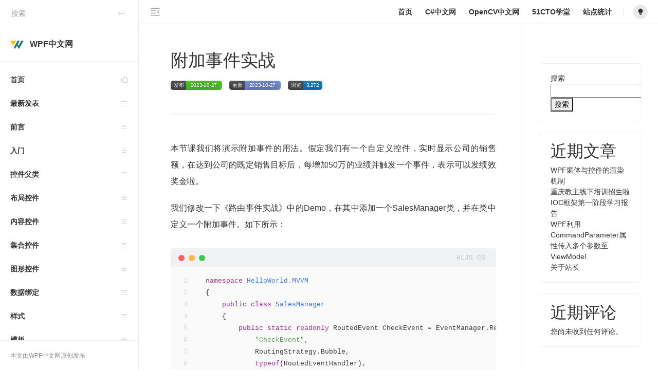

--- FILE ---
content_type: text/html; charset=UTF-8
request_url: https://www.wpfsoft.com/2023/10/27/2713.html
body_size: 8839
content:
<!doctype html>
<script>
  const isDark= localStorage.getItem("isDarkMode");
  if(isDark==="1"){
    document.documentElement.classList.add('dark');
  }else{
    document.documentElement.classList.remove('dark');
  }
</script>
<html lang="zh-CN">
<head>
<meta charset="utf-8">
<meta http-equiv="X-UA-Compatible" content="IE=edge">
<meta name="apple-mobile-web-app-capable" content="yes">
<meta name="viewport" content="width=device-width, initial-scale=1.0, maximum-scale=1.0, user-scalable=no">
<meta name="renderer" content="webkit">
<meta name="format-detection" content="telephone=no">
<meta name="format-detection" content="email=no">
<meta name="format-detection" content="address=no">
<meta name="format-detection" content="date=no">
<meta name="baidu-site-verification" content="codeva-QAhSXxnx64" />
<meta name="baidu_union_verify" content="67452b03e5a10f0e0bb53676c256c2df">
<title>附加事件实战 - WPF中文网 - 从小白到大佬</title>
<meta name="keywords" content="附加事件," />

<meta name='robots' content='max-image-preview:large' />
<style id='classic-theme-styles-inline-css' type='text/css'>
/*! This file is auto-generated */
.wp-block-button__link{color:#fff;background-color:#32373c;border-radius:9999px;box-shadow:none;text-decoration:none;padding:calc(.667em + 2px) calc(1.333em + 2px);font-size:1.125em}.wp-block-file__button{background:#32373c;color:#fff;text-decoration:none}
</style>
<link rel='stylesheet' id='bootstrap-css' href='https://www.wpfsoft.com/wp-content/themes/wiki/assets/css/bootstrap.min.css' type='text/css' media='all' />
<link rel='stylesheet' id='bifont-css' href='https://www.wpfsoft.com/wp-content/themes/wiki/assets/bifont/bootstrap-icons.css' type='text/css' media='all' />
<link rel='stylesheet' id='stylecss-css' href='https://www.wpfsoft.com/wp-content/themes/wiki/style.css' type='text/css' media='all' />
<script type="text/javascript" src="https://www.wpfsoft.com/wp-content/themes/wiki/assets/js/jquery.min.js" id="jquery-min-js"></script>
<link rel="canonical" href="https://www.wpfsoft.com/2023/10/27/2713.html" />
<link rel="icon" href="http://www.wpfsoft.com/wp-content/cache/thumbnails/2023/08/cropped-2023080309592548-32x32.png" sizes="32x32" />
<link rel="icon" href="http://www.wpfsoft.com/wp-content/cache/thumbnails/2023/08/cropped-2023080309592548-192x192.png" sizes="192x192" />
<link rel="apple-touch-icon" href="http://www.wpfsoft.com/wp-content/cache/thumbnails/2023/08/cropped-2023080309592548-180x180.png" />
<meta name="msapplication-TileImage" content="http://www.wpfsoft.com/wp-content/cache/thumbnails/2023/08/cropped-2023080309592548-270x270.png" />
</head>
<body class="post-template-default single single-post postid-2713 single-format-standard">

<div class="left">

	<form action="/" class="top_search" method="get">
	    <input name="s" type="text" onblur="if(this.value=='')this.value='搜索'" onfocus="if(this.value=='搜索')this.value=''" value="搜索">
	    <button type="submit"><i class="bi bi-arrow-return-left"></i></button>
	</form>

	<h1 class="logo">
		<a href="https://www.wpfsoft.com" title="WPF中文网 &#8211; 从小白到大佬">
						<img class="logo_light" src="http://www.wpfsoft.com/wp-content/uploads/2023/08/2023080309592548.png" alt="">
			
									<b>WPF中文网</b>
					</a>
	</h1>

	<nav class="left_nav">
		<ul class="left_menu">
			<ul class="sub-menu">
				<li class="sub-menu-home " ><a href="https://www.wpfsoft.com">首页<i class="bi bi-houses"></i></a></li>
			</ul>
						<li><b>最新发表</b>
				<ul class="sub-menu">
										<li class=""><a class="" href="https://www.wpfsoft.com/2024/08/21/2963.html"  title="数据库">数据库</a></li>
										<li class=""><a class="" href="https://www.wpfsoft.com/2024/08/21/2969.html"  title="电子书">电子书</a></li>
										<li class=""><a class="" href="https://www.wpfsoft.com/2024/08/21/2985.html"  title="关于站长">关于站长</a></li>
										<li class=""><a class="" href="https://www.wpfsoft.com/2025/08/31/3053.html"  title="重庆教主线下培训招生啦">重庆教主线下培训招生啦</a></li>
									</ul>
			</li>
						<li><b>前言</b>
				<ul class="sub-menu">
										<li class=""><a class="" href="https://www.wpfsoft.com/2023/08/04/2726.html"  title="C#+WPF高级工程师之路">C#+WPF高级工程师之路</a></li>
										<li class=""><a class="" href="https://www.wpfsoft.com/2023/08/05/87.html"  title="WPF起源">WPF起源</a></li>
										<li class=""><a class="" href="https://www.wpfsoft.com/2023/08/06/174.html"  title="WPF概述">WPF概述</a></li>
										<li class=""><a class="" href="https://www.wpfsoft.com/2023/08/07/246.html"  title="WPF怎么学">WPF怎么学</a></li>
									</ul>
			</li>
						<li><b>入门</b>
				<ul class="sub-menu">
										<li class=""><a class="" href="https://www.wpfsoft.com/2023/08/09/315.html"  title="安装 Visual Studio2022">安装 Visual Studio2022</a></li>
										<li class=""><a class="" href="https://www.wpfsoft.com/2023/08/09/313.html"  title="创建 HelloWorld 程序">创建 HelloWorld 程序</a></li>
										<li class=""><a class="" href="https://www.wpfsoft.com/2023/08/09/368.html"  title="App.xaml与Application类">App.xaml与Application类</a></li>
										<li class=""><a class="" href="https://www.wpfsoft.com/2023/08/10/410.html"  title="Application的生命周期">Application的生命周期</a></li>
										<li class=""><a class="" href="https://www.wpfsoft.com/2023/08/10/435.html"  title="Window窗体的生命周期">Window窗体的生命周期</a></li>
										<li class=""><a class="" href="https://www.wpfsoft.com/2023/08/11/488.html"  title="Window窗体的组成">Window窗体的组成</a></li>
										<li class=""><a class="" href="https://www.wpfsoft.com/2025/09/03/3085.html"  title="WPF窗体与控件的渲染机制">WPF窗体与控件的渲染机制</a></li>
									</ul>
			</li>
						<li><b>控件父类</b>
				<ul class="sub-menu">
										<li class=""><a class="" href="https://www.wpfsoft.com/2023/08/11/512.html"  title="控件的父类们">控件的父类们</a></li>
										<li class=""><a class="" href="https://www.wpfsoft.com/2023/08/11/531.html"  title="DispatcherObject类">DispatcherObject类</a></li>
										<li class=""><a class="" href="https://www.wpfsoft.com/2023/08/13/571.html"  title="DependencyObject类">DependencyObject类</a></li>
										<li class=""><a class="" href="https://www.wpfsoft.com/2023/08/13/594.html"  title="Visual类">Visual类</a></li>
										<li class=""><a class="" href="https://www.wpfsoft.com/2023/08/15/659.html"  title="UIElement类">UIElement类</a></li>
										<li class=""><a class="" href="https://www.wpfsoft.com/2023/08/16/756.html"  title="FrameworkElement类">FrameworkElement类</a></li>
									</ul>
			</li>
						<li><b>布局控件</b>
				<ul class="sub-menu">
										<li class=""><a class="" href="https://www.wpfsoft.com/2023/08/16/881.html"  title="布局控件概述">布局控件概述</a></li>
										<li class=""><a class="" href="https://www.wpfsoft.com/2023/08/16/849.html"  title="Panel基类">Panel基类</a></li>
										<li class=""><a class="" href="https://www.wpfsoft.com/2023/08/17/892.html"  title="Grid控件（网格布局）">Grid控件（网格布局）</a></li>
										<li class=""><a class="" href="https://www.wpfsoft.com/2023/08/17/1027.html"  title="UniformGrid控件（均分布局）">UniformGrid控件（均分布局）</a></li>
										<li class=""><a class="" href="https://www.wpfsoft.com/2023/08/17/964.html"  title="StackPanel控件（栈式布局）">StackPanel控件（栈式布局）</a></li>
										<li class=""><a class="" href="https://www.wpfsoft.com/2023/08/18/991.html"  title="WrapPanel控件（瀑布流布局）">WrapPanel控件（瀑布流布局）</a></li>
										<li class=""><a class="" href="https://www.wpfsoft.com/2023/08/18/1011.html"  title="DockPanel控件（停靠布局）">DockPanel控件（停靠布局）</a></li>
										<li class=""><a class="" href="https://www.wpfsoft.com/2023/08/20/1049.html"  title="VirtualizingStackPanel 类">VirtualizingStackPanel 类</a></li>
										<li class=""><a class="" href="https://www.wpfsoft.com/2023/08/22/1060.html"  title="Canvas控件（绝对布局）">Canvas控件（绝对布局）</a></li>
										<li class=""><a class="" href="https://www.wpfsoft.com/2023/08/22/1080.html"  title="Border控件（边框布局）">Border控件（边框布局）</a></li>
										<li class=""><a class="" href="https://www.wpfsoft.com/2023/08/22/1088.html"  title="WPF布局Demo示例">WPF布局Demo示例</a></li>
										<li class=""><a class="" href="https://www.wpfsoft.com/2023/08/30/1604.html"  title="GridSplitter分割窗口">GridSplitter分割窗口</a></li>
									</ul>
			</li>
						<li><b>内容控件</b>
				<ul class="sub-menu">
										<li class=""><a class="" href="https://www.wpfsoft.com/2023/08/22/1093.html"  title="Control基类">Control基类</a></li>
										<li class=""><a class="" href="https://www.wpfsoft.com/2023/08/22/1155.html"  title="ContentControl类（内容控件）">ContentControl类（内容控件）</a></li>
										<li class=""><a class="" href="https://www.wpfsoft.com/2023/08/22/1195.html"  title="ButtonBase基类">ButtonBase基类</a></li>
										<li class=""><a class="" href="https://www.wpfsoft.com/2023/08/23/1225.html"  title="Button按钮">Button按钮</a></li>
										<li class=""><a class="" href="https://www.wpfsoft.com/2023/08/23/1247.html"  title="ToggleButton基类">ToggleButton基类</a></li>
										<li class=""><a class="" href="https://www.wpfsoft.com/2023/08/23/1241.html"  title="CheckBox复选框">CheckBox复选框</a></li>
										<li class=""><a class="" href="https://www.wpfsoft.com/2023/08/23/1267.html"  title="RadioButton单选框">RadioButton单选框</a></li>
										<li class=""><a class="" href="https://www.wpfsoft.com/2023/08/23/1285.html"  title="RepeatButton重复按钮">RepeatButton重复按钮</a></li>
										<li class=""><a class="" href="https://www.wpfsoft.com/2023/08/23/1296.html"  title="Label标签">Label标签</a></li>
										<li class=""><a class="" href="https://www.wpfsoft.com/2023/08/23/1304.html"  title="TextBlock文字块">TextBlock文字块</a></li>
										<li class=""><a class="" href="https://www.wpfsoft.com/2023/08/24/1328.html"  title="TextBox文本框">TextBox文本框</a></li>
										<li class=""><a class="" href="https://www.wpfsoft.com/2023/08/28/1373.html"  title="RichTextBox富文本框 ">RichTextBox富文本框 </a></li>
										<li class=""><a class="" href="https://www.wpfsoft.com/2023/08/28/1399.html"  title="ToolTip控件（提示工具）">ToolTip控件（提示工具）</a></li>
										<li class=""><a class="" href="https://www.wpfsoft.com/2023/08/28/1418.html"  title="Popup弹出窗口">Popup弹出窗口</a></li>
										<li class=""><a class="" href="https://www.wpfsoft.com/2023/08/29/1457.html"  title="Image图像控件">Image图像控件</a></li>
										<li class=""><a class="" href="https://www.wpfsoft.com/2023/08/29/1497.html"  title="GroupBox标题容器控件">GroupBox标题容器控件</a></li>
										<li class=""><a class="" href="https://www.wpfsoft.com/2023/08/29/1509.html"  title="ScrollViewer控件">ScrollViewer控件</a></li>
										<li class=""><a class="" href="https://www.wpfsoft.com/2023/08/29/1530.html"  title="ScrollBar滚动条">ScrollBar滚动条</a></li>
										<li class=""><a class="" href="https://www.wpfsoft.com/2023/08/29/1573.html"  title="Slider滑动条">Slider滑动条</a></li>
										<li class=""><a class="" href="https://www.wpfsoft.com/2023/08/30/1596.html"  title="ProgressBar进度条">ProgressBar进度条</a></li>
										<li class=""><a class="" href="https://www.wpfsoft.com/2023/08/31/1616.html"  title="Calendar日历控件">Calendar日历控件</a></li>
										<li class=""><a class="" href="https://www.wpfsoft.com/2023/08/31/1634.html"  title="DatePicker日期控件">DatePicker日期控件</a></li>
										<li class=""><a class="" href="https://www.wpfsoft.com/2023/08/31/1652.html"  title="Expander折叠控件">Expander折叠控件</a></li>
										<li class=""><a class="" href="https://www.wpfsoft.com/2023/08/31/1662.html"  title="MediaElement媒体播放器">MediaElement媒体播放器</a></li>
									</ul>
			</li>
						<li><b>集合控件</b>
				<ul class="sub-menu">
										<li class=""><a class="" href="https://www.wpfsoft.com/2023/08/31/1697.html"  title="ItemsControl基类">ItemsControl基类</a></li>
										<li class=""><a class="" href="https://www.wpfsoft.com/2023/09/01/1752.html"  title="Selector基类">Selector基类</a></li>
										<li class=""><a class="" href="https://www.wpfsoft.com/2023/09/01/1770.html"  title="ListBox列表控件">ListBox列表控件</a></li>
										<li class=""><a class="" href="https://www.wpfsoft.com/2023/09/06/1805.html"  title="ListView数据列表控件">ListView数据列表控件</a></li>
										<li class=""><a class="" href="https://www.wpfsoft.com/2023/09/06/1827.html"  title="DataGrid数据表格控件">DataGrid数据表格控件</a></li>
										<li class=""><a class="" href="https://www.wpfsoft.com/2023/09/06/1880.html"  title="ComboBox下拉框控件">ComboBox下拉框控件</a></li>
										<li class=""><a class="" href="https://www.wpfsoft.com/2023/09/06/1890.html"  title="TabControl控件">TabControl控件</a></li>
										<li class=""><a class="" href="https://www.wpfsoft.com/2023/09/08/1904.html"  title="TreeView树控件">TreeView树控件</a></li>
										<li class=""><a class="" href="https://www.wpfsoft.com/2023/09/08/1916.html"  title="Menu菜单">Menu菜单</a></li>
										<li class=""><a class="" href="https://www.wpfsoft.com/2023/09/08/1933.html"  title="ContextMenu上下文菜单">ContextMenu上下文菜单</a></li>
										<li class=""><a class="" href="https://www.wpfsoft.com/2023/09/08/1943.html"  title="StatusBar状态栏">StatusBar状态栏</a></li>
									</ul>
			</li>
						<li><b>图形控件</b>
				<ul class="sub-menu">
										<li class=""><a class="" href="https://www.wpfsoft.com/2023/09/11/1949.html"  title="Shape概述">Shape概述</a></li>
										<li class=""><a class="" href="https://www.wpfsoft.com/2023/10/17/2500.html"  title="Ellipse椭圆">Ellipse椭圆</a></li>
										<li class=""><a class="" href="https://www.wpfsoft.com/2023/10/17/2506.html"  title="Line线段">Line线段</a></li>
										<li class=""><a class="" href="https://www.wpfsoft.com/2023/10/18/2514.html"  title="Rectangle矩形">Rectangle矩形</a></li>
										<li class=""><a class="" href="https://www.wpfsoft.com/2023/10/19/2520.html"  title="Polyline折线">Polyline折线</a></li>
										<li class=""><a class="" href="https://www.wpfsoft.com/2023/10/19/2528.html"  title="Polygon多边形">Polygon多边形</a></li>
										<li class=""><a class="" href="https://www.wpfsoft.com/2023/10/20/2535.html"  title="Path路径">Path路径</a></li>
									</ul>
			</li>
						<li><b>数据绑定</b>
				<ul class="sub-menu">
										<li class=""><a class="" href="https://www.wpfsoft.com/2023/09/10/2065.html"  title="什么是数据绑定？">什么是数据绑定？</a></li>
										<li class=""><a class="" href="https://www.wpfsoft.com/2023/09/14/2081.html"  title="DataContext数据上下文">DataContext数据上下文</a></li>
										<li class=""><a class="" href="https://www.wpfsoft.com/2023/09/14/2109.html"  title="Binding（绑定）">Binding（绑定）</a></li>
										<li class=""><a class="" href="https://www.wpfsoft.com/2023/09/14/2142.html"  title="INotifyPropertyChanged接口">INotifyPropertyChanged接口</a></li>
										<li class=""><a class="" href="https://www.wpfsoft.com/2023/09/14/2157.html"  title="ObservableCollection<T>泛型集合">ObservableCollection<T>泛型集合</a></li>
										<li class=""><a class="" href="https://www.wpfsoft.com/2023/09/15/2171.html"  title="IValueConverter转换器">IValueConverter转换器</a></li>
										<li class=""><a class="" href="https://www.wpfsoft.com/2023/09/15/2179.html"  title="IMultiValueConverter多值转换器">IMultiValueConverter多值转换器</a></li>
										<li class=""><a class="" href="https://www.wpfsoft.com/2023/09/15/2189.html"  title="ValidationRule验证规则">ValidationRule验证规则</a></li>
									</ul>
			</li>
						<li><b>样式</b>
				<ul class="sub-menu">
										<li class=""><a class="" href="https://www.wpfsoft.com/2023/09/11/1963.html"  title="WPF样式概述">WPF样式概述</a></li>
										<li class=""><a class="" href="https://www.wpfsoft.com/2023/09/11/1978.html"  title="Resource资源">Resource资源</a></li>
										<li class=""><a class="" href="https://www.wpfsoft.com/2023/09/11/1997.html"  title="ResourceDictionary资源字典">ResourceDictionary资源字典</a></li>
										<li class=""><a class="" href="https://www.wpfsoft.com/2023/09/11/2020.html"  title="Trigger触发器">Trigger触发器</a></li>
										<li class=""><a class="" href="https://www.wpfsoft.com/2023/09/13/2045.html"  title="MultiTrigger多条件触发器">MultiTrigger多条件触发器</a></li>
										<li class=""><a class="" href="https://www.wpfsoft.com/2023/09/18/2063.html"  title="DataTrigger数据触发器">DataTrigger数据触发器</a></li>
										<li class=""><a class="" href="https://www.wpfsoft.com/2023/09/18/2208.html"  title="MultiDataTrigger 数据触发器">MultiDataTrigger 数据触发器</a></li>
										<li class=""><a class="" href="https://www.wpfsoft.com/2023/09/19/2217.html"  title="EventTrigger事件触发器">EventTrigger事件触发器</a></li>
									</ul>
			</li>
						<li><b>模板</b>
				<ul class="sub-menu">
										<li class=""><a class="" href="https://www.wpfsoft.com/2023/09/20/2231.html"  title="什么是模板？">什么是模板？</a></li>
										<li class=""><a class="" href="https://www.wpfsoft.com/2023/09/21/2240.html"  title="LogicalTree逻辑树">LogicalTree逻辑树</a></li>
										<li class=""><a class="" href="https://www.wpfsoft.com/2023/09/21/2247.html"  title="VisualTree可视化树">VisualTree可视化树</a></li>
										<li class=""><a class="" href="https://www.wpfsoft.com/2023/09/27/2262.html"  title="ControlTemplate控件模板">ControlTemplate控件模板</a></li>
										<li class=""><a class="" href="https://www.wpfsoft.com/2023/09/28/2305.html"  title="ControlTemplate的触发器">ControlTemplate的触发器</a></li>
										<li class=""><a class="" href="https://www.wpfsoft.com/2023/09/28/2316.html"  title="TemplateBinding模板绑定">TemplateBinding模板绑定</a></li>
										<li class=""><a class="" href="https://www.wpfsoft.com/2023/10/07/2327.html"  title="DataTemplate数据模板">DataTemplate数据模板</a></li>
										<li class=""><a class="" href="https://www.wpfsoft.com/2023/10/07/2342.html"  title="ItemsPanelTemplate元素模板">ItemsPanelTemplate元素模板</a></li>
										<li class=""><a class="" href="https://www.wpfsoft.com/2023/10/07/2348.html"  title="ListBox的ItemContainerStyle">ListBox的ItemContainerStyle</a></li>
										<li class=""><a class="" href="https://www.wpfsoft.com/2023/10/07/2361.html"  title="ListBox模板样式实战">ListBox模板样式实战</a></li>
										<li class=""><a class="" href="https://www.wpfsoft.com/2023/10/09/2366.html"  title="Button的模板样式实战">Button的模板样式实战</a></li>
									</ul>
			</li>
						<li><b>命令</b>
				<ul class="sub-menu">
										<li class=""><a class="" href="https://www.wpfsoft.com/2023/10/11/2376.html"  title="什么是命令">什么是命令</a></li>
										<li class=""><a class="" href="https://www.wpfsoft.com/2023/10/11/2392.html"  title="ICommandSource命令源">ICommandSource命令源</a></li>
										<li class=""><a class="" href="https://www.wpfsoft.com/2023/10/11/2401.html"  title="ICommand接口">ICommand接口</a></li>
										<li class=""><a class="" href="https://www.wpfsoft.com/2023/10/11/2426.html"  title="RoutedUICommand预定义命令">RoutedUICommand预定义命令</a></li>
										<li class=""><a class="" href="https://www.wpfsoft.com/2023/10/11/2437.html"  title="CommandBinding命令绑定">CommandBinding命令绑定</a></li>
										<li class=""><a class="" href="https://www.wpfsoft.com/2023/10/12/2452.html"  title="ApplicationCommands命令实战">ApplicationCommands命令实战</a></li>
										<li class=""><a class="" href="https://www.wpfsoft.com/2023/10/12/2456.html"  title="WPF事件转Command命令">WPF事件转Command命令</a></li>
										<li class=""><a class="" href="https://www.wpfsoft.com/2023/10/12/2463.html"  title="Mvvmlight之RelayCommand">Mvvmlight之RelayCommand</a></li>
										<li class=""><a class="" href="https://www.wpfsoft.com/2023/10/12/2475.html"  title="Prism之DelegateCommand">Prism之DelegateCommand</a></li>
										<li class=""><a class="" href="https://www.wpfsoft.com/2023/10/17/2491.html"  title="ReactiveUI之ReactiveCommand">ReactiveUI之ReactiveCommand</a></li>
										<li class=""><a class="" href="https://www.wpfsoft.com/2024/08/21/2987.html"  title="WPF利用CommandParameter属性传入多个参数至ViewModel">WPF利用CommandParameter属性传入多个参数至ViewModel</a></li>
									</ul>
			</li>
						<li><b>依赖属性</b>
				<ul class="sub-menu">
										<li class=""><a class="" href="https://www.wpfsoft.com/2023/10/25/2576.html"  title="什么是依赖属性">什么是依赖属性</a></li>
										<li class=""><a class="" href="https://www.wpfsoft.com/2023/10/26/2588.html"  title="DependencyProperty定义使用">DependencyProperty定义使用</a></li>
										<li class=""><a class="" href="https://www.wpfsoft.com/2023/10/26/2604.html"  title="依赖属性的回调函数">依赖属性的回调函数</a></li>
										<li class=""><a class="" href="https://www.wpfsoft.com/2023/10/26/2627.html"  title="什么是附加属性">什么是附加属性</a></li>
										<li class=""><a class="" href="https://www.wpfsoft.com/2023/10/26/2645.html"  title="PasswordBox与附加属性实战">PasswordBox与附加属性实战</a></li>
									</ul>
			</li>
						<li><b>路由事件</b>
				<ul class="sub-menu">
										<li class=""><a class="" href="https://www.wpfsoft.com/2023/10/27/2662.html"  title="什么是路由事件">什么是路由事件</a></li>
										<li class=""><a class="" href="https://www.wpfsoft.com/2023/10/27/2683.html"  title="路由事件实战">路由事件实战</a></li>
										<li class=""><a class="" href="https://www.wpfsoft.com/2023/10/27/2703.html"  title="什么是附加事件">什么是附加事件</a></li>
										<li class="current"><a class="" href="https://www.wpfsoft.com/2023/10/27/2713.html"  title="附加事件实战">附加事件实战</a></li>
									</ul>
			</li>
						<li><b>转换</b>
				<ul class="sub-menu">
										<li class=""><a class="" href="https://www.wpfsoft.com/2023/11/02/2754.html"  title="什么是Transform转换">什么是Transform转换</a></li>
										<li class=""><a class="" href="https://www.wpfsoft.com/2023/11/02/2769.html"  title="RotateTransform旋转">RotateTransform旋转</a></li>
										<li class=""><a class="" href="https://www.wpfsoft.com/2023/11/02/2782.html"  title="ScaleTransform缩放">ScaleTransform缩放</a></li>
										<li class=""><a class="" href="https://www.wpfsoft.com/2023/11/02/2793.html"  title="SkewTransform倾斜">SkewTransform倾斜</a></li>
										<li class=""><a class="" href="https://www.wpfsoft.com/2023/11/02/2812.html"  title="TranslateTransform平移">TranslateTransform平移</a></li>
										<li class=""><a class="" href="https://www.wpfsoft.com/2023/11/03/2822.html"  title="TransformGroup与图片查看器">TransformGroup与图片查看器</a></li>
									</ul>
			</li>
						<li><b>画刷</b>
				<ul class="sub-menu">
										<li class=""><a class="" href="https://www.wpfsoft.com/2023/11/03/2835.html"  title="什么是画刷">什么是画刷</a></li>
										<li class=""><a class="" href="https://www.wpfsoft.com/2023/11/03/2849.html"  title="SolidColorBrush纯色画刷">SolidColorBrush纯色画刷</a></li>
										<li class=""><a class="" href="https://www.wpfsoft.com/2023/11/03/2862.html"  title="LinearGradientBrush渐变画刷">LinearGradientBrush渐变画刷</a></li>
										<li class=""><a class="" href="https://www.wpfsoft.com/2023/11/03/2882.html"  title="RadialGradientBrush径向渐变">RadialGradientBrush径向渐变</a></li>
										<li class=""><a class="" href="https://www.wpfsoft.com/2023/11/03/2896.html"  title="ImageBrush图像画刷">ImageBrush图像画刷</a></li>
										<li class=""><a class="" href="https://www.wpfsoft.com/2023/11/04/2913.html"  title="VisualBrush放大镜+水印文字">VisualBrush放大镜+水印文字</a></li>
									</ul>
			</li>
						<li><b>特效</b>
				<ul class="sub-menu">
										<li class=""><a class="" href="https://www.wpfsoft.com/2024/08/21/2932.html"  title="DropShadowEffect阴影特效">DropShadowEffect阴影特效</a></li>
										<li class=""><a class="" href="https://www.wpfsoft.com/2024/08/21/2952.html"  title="BlurEffect模糊特效">BlurEffect模糊特效</a></li>
									</ul>
			</li>
						<li><b>动画</b>
				<ul class="sub-menu">
										<li class=""><a class="" href="https://www.wpfsoft.com/2024/08/21/2955.html"  title="什么是动画">什么是动画</a></li>
										<li class=""><a class="" href="https://www.wpfsoft.com/2024/08/21/2957.html"  title="DoubleAnimation动画">DoubleAnimation动画</a></li>
										<li class=""><a class="" href="https://www.wpfsoft.com/2024/08/21/2959.html"  title="在C#代码中使用动画">在C#代码中使用动画</a></li>
										<li class=""><a class="" href="https://www.wpfsoft.com/2024/08/21/2961.html"  title="关键帧动画">关键帧动画</a></li>
										<li class=""><a class="" href="https://www.wpfsoft.com/2024/08/21/2965.html"  title="在C#代码中使用关键帧动画">在C#代码中使用关键帧动画</a></li>
										<li class=""><a class="" href="https://www.wpfsoft.com/2024/08/21/2967.html"  title="什么是路径动画">什么是路径动画</a></li>
										<li class=""><a class="" href="https://www.wpfsoft.com/2024/08/21/2971.html"  title="在Style样式中使用动画">在Style样式中使用动画</a></li>
									</ul>
			</li>
						<li><b>行为</b>
				<ul class="sub-menu">
										<li class=""><a class="" href="https://www.wpfsoft.com/2024/08/21/2973.html"  title="什么是行为？">什么是行为？</a></li>
										<li class=""><a class="" href="https://www.wpfsoft.com/2024/08/21/2975.html"  title="行为之UIElement阴影效果">行为之UIElement阴影效果</a></li>
										<li class=""><a class="" href="https://www.wpfsoft.com/2024/08/21/2977.html"  title="行为之控件移动效果">行为之控件移动效果</a></li>
										<li class=""><a class="" href="https://www.wpfsoft.com/2024/08/21/2979.html"  title="行为之控件缩放效果">行为之控件缩放效果</a></li>
									</ul>
			</li>
						<li><b>页面与导航</b>
				<ul class="sub-menu">
										<li class=""><a class="" href="https://www.wpfsoft.com/2024/08/21/2981.html"  title="页面和导航的概述">页面和导航的概述</a></li>
										<li class=""><a class="" href="https://www.wpfsoft.com/2024/08/21/2983.html"  title="NavigationWindow导航窗体">NavigationWindow导航窗体</a></li>
									</ul>
			</li>
						<li><b>学员笔记</b>
				<ul class="sub-menu">
										<li class=""><a class="" href="https://www.wpfsoft.com/2024/08/21/2991.html"  title="IOC框架第一阶段学习报告">IOC框架第一阶段学习报告</a></li>
									</ul>
			</li>
					</ul>
	</nav>

	<div class="side_copyright">
		<p>本文由WPF中文网原创发布</p>		<p style="display:none;">本档使用<a href="https://www.huitheme.com/">WordBook</a>发布</p>
	</div>
</div>

<div class="right">
    <div class="top">
        <button class="close_all"><i class="bi bi-text-indent-right"></i></button>
		<div class="top_right">
			<nav class="header-menu"><ul id="menu-top%e4%b8%bb%e8%8f%9c%e5%8d%95" class="header-menu-ul"><li id="menu-item-3022" class="menu-item menu-item-type-post_type menu-item-object-page menu-item-home menu-item-3022"><a href="https://www.wpfsoft.com/">首页</a></li>
<li id="menu-item-3030" class="menu-item menu-item-type-custom menu-item-object-custom menu-item-3030"><a href="/csharp">C#中文网</a></li>
<li id="menu-item-3031" class="menu-item menu-item-type-custom menu-item-object-custom menu-item-3031"><a href="/opencv">OpenCV中文网</a></li>
<li id="menu-item-3028" class="menu-item menu-item-type-custom menu-item-object-custom menu-item-3028"><a href="https://edu.51cto.com/lecturer/12684561.html">51CTO学堂</a></li>
<li id="menu-item-3027" class="menu-item menu-item-type-custom menu-item-object-custom menu-item-3027"><a href="https://v6.51.la/s/rc13MTvfmoqUA92">站点统计</a></li>
</ul></nav>			<div class="theme-switch" onclick="switchDarkMode()"><i class="bi bi-lightbulb-fill"></i></div>
	    </div>
    </div>
<div class="row right_container">
        <div class="col-md-12 col-lg-8 col-xl-9 col-xxl-10">        <div class="right_post">
            <h1 class="right_post_name">附加事件实战</h1>
            <div class="right_post_info">
                <span><b>发布</b><time>2023-10-27</time></span>
                <span><b>更新</b><time>2023-10-27</time></span>
						<span><b>浏览</b><time>3,272</time></span>
            </div>
            <article class="wznrys">
            
<p>本节课我们将演示附加事件的用法。假定我们有一个自定义控件，实时显示公司的销售额，在达到公司的既定销售目标后，每增加50万的业绩并触发一个事件，表示可以发绩效奖金啦。</p>



<p>我们修改一下《路由事件实战》中的Demo，在其中添加一个SalesManager类，并在类中定义一个附加事件。如下所示：</p>



<pre class="wp-block-code"><code>namespace HelloWorld.MVVM
{
    public class SalesManager
    {
        public static readonly RoutedEvent CheckEvent = EventManager.RegisterRoutedEvent(
            "CheckEvent", 
            RoutingStrategy.Bubble, 
            typeof(RoutedEventHandler), 
            typeof(SalesManager));

        public static void AddCheckHandler(DependencyObject dependencyObject, RoutedEventHandler handler)
        {
            if (dependencyObject is UIElement uiElement)
            {
                uiElement.AddHandler(CheckEvent, handler);
            }            
        }

        public static void RemoveCheckHandler(DependencyObject dependencyObject, RoutedEventHandler handler)
        {
            if (dependencyObject is UIElement uiElement)
            {
                uiElement.RemoveHandler(CheckEvent, handler);
            }
        }
    }
}</code></pre>



<p>在上面的代码中，我们定义了一个CheckEvent路由事件，并通过AddCheckHandler添加到事件系统中。然后在主窗体的XMAL代码中去使用这个Check附加事件。</p>



<pre class="wp-block-code"><code>&lt;controls:Widget Value="{Binding ElementName=slider,Path=Value}" 
                 Target="1000000"
                 Completed="Widget_Completed"
                 helper:SalesManager.Check="Widget_Check"
                 Title="第四季度北美市场总销售额统计" 
                 Canvas.Left="116" Canvas.Top="17" 
                 Height="103" Width="269"/></code></pre>



<p>请注意，在使用前引入SalesManager的命名空间</p>



<pre class="wp-block-code"><code>xmlns:helper="clr-namespace:HelloWorld.MVVM"</code></pre>



<p>在前面的课程中，Widget控件的Completed事件表示完成销售目标是引发的事件，所以，我们要在这个事件里去引发SalesManager.Check附加事件，因为题目已设定必须是完成了销售目标后，每增加50万业绩才发奖金。</p>



<pre class="wp-block-code"><code>private void Widget_Completed(object sender, RoutedEventArgs e)
{
    Widget widget = sender as Widget;
    listBox.Items.Insert(0, $"完成目标销售额：{widget.Value}");
    widget.RaiseEvent(new RoutedEventArgs(SalesManager.CheckEvent));
}

private void Widget_Check(object sender, RoutedEventArgs e)
{
    Widget widget = sender as Widget;
    if (((int)widget.Value) % 500000 &lt; 5000)
    {
        listBox.Items.Insert(0, $"当前业绩：{widget.Value}，每累计50万发奖金啦：{widget.Value*0.5}");
    }
}</code></pre>



<p>所以，我们在Widget_Completed回调函数中，让widget自己去引发它的附加事件。并在Widget_Check回调函数中去判断当前的业绩有没有增加到50万。当然这里只是写了一个判断的伪代码。最后我们运行一下本程序，拖动Slider控件，模拟销售业绩的增长，以观察结果。</p>



<figure class="wp-block-image size-full"><img fetchpriority="high" decoding="async" width="487" height="342" src="http://www.wpfsoft.com/wp-content/uploads/2023/10/2023102709195645.jpg" alt="" class="wp-image-2717"/></figure>



<blockquote class="wp-block-quote">
<p><strong>当前课程源码下载：（注明：本站所有源代码请按标题搜索）</strong></p>
<cite>文件名：088-《附加事件实战》-源代码.rar<br>链接：https://pan.baidu.com/s/1yu-q4tUtl0poLVgmcMfgBA<br>提取码：wpff</cite></blockquote>



<p>——重庆教主 2023年10月27日</p>
<div class="donate-box">
        <h3 style="color: green;">若文章对您有帮助，可以激励一下我哦，祝您平安幸福！</h2>
<table>
<thead>
<tr ><th style="text-align: center;">微信</th><th style="text-align: center;">支付宝</th></tr>
</thead>
<tbody>
<tr >
<td style="text-align: center;"><img decoding="async" src="/wp-content/uploads/2025/04/2025041707180651.png" alt="微信支付" width="200" /></td>
<td style="text-align: center;"><img decoding="async" src="/wp-content/uploads/2025/04/2025041707180752.png" alt="支付宝" width="200" /></td>
</tr>
</tbody>
</table></div>            </article>
            <div class="right_container_next">
                <a id="shangyige" href=""></a>
                <a id="xiayige" href=""></a>
            </div>
        </div>
    </div>

        <div class="col-lg-4 col-xl-3 col-xxl-2 right_sticky_no">
        <div class="right_sticky">
            <aside id="block-2" class="widget widget_block widget_search"><form role="search" method="get" action="https://www.wpfsoft.com/" class="wp-block-search__button-outside wp-block-search__text-button wp-block-search"    ><label class="wp-block-search__label" for="wp-block-search__input-1" >搜索</label><div class="wp-block-search__inside-wrapper " ><input class="wp-block-search__input" id="wp-block-search__input-1" placeholder="" value="" type="search" name="s" required /><button aria-label="搜索" class="wp-block-search__button wp-element-button" type="submit" >搜索</button></div></form></aside><aside id="block-3" class="widget widget_block"><div class="wp-block-group is-layout-flow wp-block-group-is-layout-flow"><div class="wp-block-group__inner-container"><h2 class="wp-block-heading">近期文章</h2><ul class="wp-block-latest-posts__list wp-block-latest-posts"><li><a class="wp-block-latest-posts__post-title" href="https://www.wpfsoft.com/2025/09/03/3085.html">WPF窗体与控件的渲染机制</a></li>
<li><a class="wp-block-latest-posts__post-title" href="https://www.wpfsoft.com/2025/08/31/3053.html">重庆教主线下培训招生啦</a></li>
<li><a class="wp-block-latest-posts__post-title" href="https://www.wpfsoft.com/2024/08/21/2991.html">IOC框架第一阶段学习报告</a></li>
<li><a class="wp-block-latest-posts__post-title" href="https://www.wpfsoft.com/2024/08/21/2987.html">WPF利用CommandParameter属性传入多个参数至ViewModel</a></li>
<li><a class="wp-block-latest-posts__post-title" href="https://www.wpfsoft.com/2024/08/21/2985.html">关于站长</a></li>
</ul></div></div></aside><aside id="block-4" class="widget widget_block"><div class="wp-block-group is-layout-flow wp-block-group-is-layout-flow"><div class="wp-block-group__inner-container"><h2 class="wp-block-heading">近期评论</h2><div class="no-comments wp-block-latest-comments">您尚未收到任何评论。</div></div></div></aside>        </div>
    </div>
    
</div>

<link rel="stylesheet" href="https://www.wpfsoft.com/wp-content/themes/wiki/assets/highlight/atom-one-light.css"><!-- 高亮样式 -->
<script src="https://www.wpfsoft.com/wp-content/themes/wiki/assets/highlight/highlight.min.js"></script><!-- 高亮核心 -->
<script src="https://www.wpfsoft.com/wp-content/themes/wiki/assets/highlight/highlightjs-line-numbers.min.js"></script><!-- 高亮行号 -->
<script>
//高亮定义
hljs.initHighlightingOnLoad();
$(document).ready(function() {
    $('.wznrys pre code').each(function(i, block) {
        hljs.lineNumbersBlock(block);
    });
});
</script>

	<div class="banquan"><p>copyright @重庆教主 WPF中文网  联系站长：（QQ）23611316 （微信）movieclip  （QQ群）.NET小白课堂：864486030  |  本文由WPF中文网原创发布，谢绝转载 <a href="https://beian.miit.gov.cn/">渝ICP备2023009518号-1</a></p></div>
</div>
<div id="watermark-box"></div>
<button class="scrollToTopBtn" title="返回顶部"><i class="bi bi-chevron-up"></i></button>
<script charset="UTF-8" id="LA_COLLECT" src="//sdk.51.la/js-sdk-pro.min.js"></script>
<script>LA.init({id:"K9tgLEz4yG7TuKFO",ck:"K9tgLEz4yG7TuKFO"})</script><script type="text/javascript" src="https://www.wpfsoft.com/wp-content/themes/wiki/assets/js/bootstrap.min.js" id="bootstrap-js"></script>
<script type="text/javascript" src="https://www.wpfsoft.com/wp-content/themes/wiki/assets/js/js.js" id="dsjs-js"></script>
<script>
var _hmt = _hmt || [];
(function() {
  var hm = document.createElement("script");
  hm.src = "https://hm.baidu.com/hm.js?deb24623f9c09bf43f0adc08027fe466";
  var s = document.getElementsByTagName("script")[0]; 
  s.parentNode.insertBefore(hm, s);
})();
</script>

</body>
</html>

--- FILE ---
content_type: text/css
request_url: https://www.wpfsoft.com/wp-content/themes/wiki/style.css
body_size: 4225
content:
/*
Theme Name: wiki
Theme URI: http://www.huitheme.com
Description: Crazy uncle
Author: Crazy uncle
Author URI: http://www.huitheme.com
Version: 1.3.202303131213
*/
@charset "UTF-8";
:root{--bs-bolid:#eff1f5;--bs-main:#5774fa;--dark-b:#191919;--dark-b2:#212121;--dark-b3:#292929;--dark-b4:#c9c9c9}

/*dark*/
.dark{}
.dark body{background:var(--dark-b);color:var(--dark-b4);}
.dark .logo a b{color:var(--dark-b4);}
.dark .header-menu .header-menu-ul li a{color:var(--dark-b4);}
.dark .left_menu li a{color:var(--dark-b4);}
.dark .left_menu li .sub-menu li a{color:var(--dark-b4);}
.dark .left_menu li .sub-menu li a:hover{background:var(--dark-b2);color:var(--bs-main);}
.dark .left_menu li .sub-menu li.current a{background:var(--dark-b2)}
.dark .right{border-left:1px solid var(--dark-b3);}
.dark .top{background:var(--dark-b2);border-bottom:1px solid var(--dark-b3);}
.dark .top_search input{background:var(--dark-b2)}
.dark .top_search button{background:var(--dark-b2)}
.dark .logo{background:var(--dark-b2);border:1px solid var(--dark-b3);}
.dark .side_copyright{background:var(--dark-b2);border-top:1px solid var(--dark-b3)}
.dark .right_post{border-right:1px solid var(--dark-b3);}
.dark .right_post_info{border-bottom:2px solid var(--dark-b3);}
.dark .right_container_next a{background:var(--dark-b2);border:1px solid var(--dark-b3);color:var(--dark-b4);}
.dark .right_container_next a:hover{background:var(--dark-b3);}
.dark .banquan{background:var(--dark-b2);border-top:1px solid var(--dark-b3)}
.dark .js-toc li{border-left:4px solid var(--dark-b3);}
.dark .js-toc li.is-active-li{border-left:4px solid var(--bs-main)}
.dark .js-toc li a{color:var(--dark-b4);}
.dark .widget{border:1px solid var(--dark-b3);background:var(--dark-b2)}
.dark .widget-title:after{background:var(--dark-b3)}
.dark .theme-switch{background:#2e2e2e}
.dark .theme-switch:before{background:#2e2e2e}
.dark .theme-switch i{color:#f4b20e;}
.dark ::-webkit-scrollbar{background:var(--dark-b2);}
.dark ::-webkit-scrollbar-thumb{background:var(--dark-b3)}
.dark .logo_light{display:none;}
.dark .logo_dark{display:block;}
body{font-family:PingFang SC,Microsoft YaHei,Helvetica Neue,Helvetica,Arial,sans-serif;color:#333;font-size:14px;position:relative;display:flex;overflow-x:hidden;}
p{margin-top:0;margin-bottom:10px;}
ol,
ul,
dl{padding:0;margin:0;list-style:none;}
a{color:#333;text-decoration:none;background-color:transparent;}
a:hover{color:var(--bs-main);text-decoration:none;}
*:focus,
textarea:focus,
button:focus,
input:focus{box-shadow:none;outline:0}
img{border:0;max-width:100%;height:auto;}
::-webkit-scrollbar{width:7px;background:var(--bs-bolid)}
::-webkit-scrollbar-thumb{background:var(--dark-b4)}
#wp-admin-bar-wp-logo{display:none!important}
.left{width:270px;position:fixed;height:100vh;overflow:hidden;z-index:2;border-right:1px solid rgba(0,0,0,.07);}
.logo{border:1px solid var(--bs-bolid);padding:20px;margin:0px;line-height:1;font-size:16px;border-left:none;border-right:none;background:#fff;}
.logo a{display:flex;align-items:center;}
.logo a img{height:26px;width:26px;margin-right:12px;}
.logo a b{}
.logo_dark{display:none}

/*search*/
.top_search{width:100%;position:relative;line-height:50px;border-radius:0px;overflow:hidden;border-right:none;}
.top_search input{width:100%;border:none;text-indent:20px;font-size:14px;color:#a0a0a0;}
.top_search button{position:absolute;top:3px;right:3px;bottom:3px;border:none;width:60px;border-radius:0px;line-height:1;color:#ccc;z-index:99;background:#fff;}
.top_search button i{}

/*left_nav*/
.left_nav{height:calc(100vh - 178px);overflow-y:auto;}
.left_menu{margin:25px 0px;}
.left_menu li{margin-bottom:25px;position:relative;text-indent:20px;display:block;}
.left_menu li a{font-weight:bold;display:flex;justify-content:space-between;}
.left_menu li b{display:flex;justify-content:space-between;align-items:center;cursor:pointer;}
.left_menu li b:after{content:'\F479';font-family:'bootstrap-icons';padding-right:20px;color:#ccc;font-weight:300;cursor:pointer;}
.left_menu li .sub-menu{padding-top:15px;display:none;}
.left_menu li .sub-menu.show{display:block;}
.left_menu li .sub-menu li{margin:0px;}
.left_menu li .sub-menu li a{color:#222;font-weight:300;padding:8px 20px;display:block;border-left:none;border-right:none;position:relative;}
.left_menu li .sub-menu li a:hover{background:var(--bs-bolid);color:var(--bs-main);}
.left_menu li .sub-menu li a i{position:absolute;left:-14px;font-size:12px;color:#a6a3a3;top:10px;transform:scale(0.7,0.7);}
.left_menu li .sub-menu li a.post_title3{text-indent:34px;font-size:13px;}
.left_menu li .sub-menu li a.post_title3 i{left:-20px;}
.left_menu li .sub-menu li.current a{background:var(--bs-bolid);}
.left_menu li .sub-menu li.current a:before{content:"";background:var(--bs-main);position:absolute;left:22px;width:8px;height:8px;top:14px;border-radius:8px;}
.left_menu li .sub-menu.show .sub-menu{display:block;}
.left_menu li.sub-menu-home a i{padding-right:20px;color:#ccc;}
.left_menu li.sub-menu-home:hover a i{color:var(--bs-main)}
.side_copyright{font-size:12px;color:#8b8b8b;border-top:1px solid var(--bs-bolid);font-weight:300;position:absolute;bottom:0px;padding:19.5px 20px;width:100%;z-index:999;background:#fff;}
.side_copyright a{color:#8b8b8b;margin:0px 3px;text-decoration:underline;}
.side_copyright p{margin-bottom:0px}

/* close_left */
.close_all{background:none;border:none;font-size:24px;color:#a3a3a3;line-height:1;padding:0px;}
.close_all:hover{color:var(--bs-main);}
.cclose .left{display:none;}
.cclose .right{left:0;width:100%}

/*right*/
.right{left:270px;position:absolute;right:0px;min-height:100vh;width:calc(100% - 270px);z-index:2;}
.top{display:flex;flex-direction:row;justify-content:space-between;align-items:center;padding:0px 20px;background:#fff;position:sticky;top:0px;z-index:999;border-bottom:1px solid var(--bs-bolid);}
.top_right{display:flex;align-items:center;}
.theme-switch{background:#e9e9e9;width:28px;height:28px;display:flex;align-items:center;justify-content:center;border-radius:50%;font-size:12px;margin-left:30px;cursor:pointer;position:relative;}
.theme-switch:before{content:"";position:absolute;width:2px;height:12px;background:var(--bs-bolid);left:-20px;}
@media (max-width:768px){
    .right{width:100%}
    .top{padding:0px 12px;}
}

/*nav*/
.header-menu{}
.header-menu .header-menu-ul{font-size:0px;}
.header-menu .header-menu-ul li{display:inline-block;position:relative;}
.header-menu .header-menu-ul li:hover{}
.header-menu .header-menu-ul li a{padding:12.5px;display:block;font-size:14px;color:#333;font-weight:bold;}
.header-menu .header-menu-ul li a:hover{color:green}
.header-menu .header-menu-ul li .sub-menu{display:none;position:absolute;top:45px;left:-10px;padding:10px;border-radius:5px;background:#fff;width:200px;box-shadow:0 3px 20px 5px #0000001f;z-index:99;}
.header-menu .header-menu-ul li .sub-menu li{width:100%;}
.header-menu .header-menu-ul li .sub-menu li a{font-size:13px;font-weight:300;padding:7px;}
.header-menu .header-menu-ul li .sub-menu li a:hover{font-size:14px;color:green}

.header-menu .header-menu-ul li .sub-menu li a:after{display:none}
.header-menu .header-menu-ul li .sub-menu .sub-menu{position:absolute;left:200px;top:0px;}
.header-menu .header-menu-ul li.menu-item-has-children>a:after{content:'\F282';font-family:'bootstrap-icons';margin-left:5px;font-size:12px;transform:scale(0.7);display:block;position:absolute;right:0px;top:12px;}
.header-menu .header-menu-ul li .sub-menu .menu-item-has-children a:after{content:'\F282';font-family:'bootstrap-icons';display:block;float:right;transform:rotate(270deg);-webkit-transform:rotate(270deg);}
.header-menu .header-menu-ul li.current-menu-item,
.header-menu .header-menu-ul li.current-menu-parent,
.header-menu .header-menu-ul li.current-menu-ancestor{}
@media (max-width:768px){
    .header-menu .header-menu-ul li a{padding:15.5px 10px;}
}

/*right_container*/
.right_container{margin:0px;position:relative;z-index:2;}
.right_post{padding:50px 50px 70px 50px;border-right:1px solid var(--bs-bolid);}
.right_post_name{font-size:34px;margin-bottom:20px;}
.right_post_info{padding-bottom:40px;margin-bottom:50px;border-bottom:2px solid var(--bs-bolid);}
.right_post_info span{font-size:12px;color:#fff;position:relative;overflow:hidden;border-radius:5px;display:inline-block;text-shadow:0 1px 1em #333;margin-right:10px;}
.right_post_info span b{font-weight:inherit;font-size:12px;position:relative;transform:scale(0.8);display:inline-block;padding:0px 4px;z-index:9;}
.right_post_info span time{font-weight:300;font-size:12px;position:relative;transform:scale(0.8);display:inline-block;z-index:9;padding-right:4px;}
.right_post_info span:before{content:"";background:linear-gradient(to bottom,#555 0%,#424242 100%);width:30px;height:18px;position:absolute;top:0px;left:0px;z-index:6;}
.right_post_info span:after{content:"";background:linear-gradient(to bottom,#4fc629 0%,#45b723 100%);position:absolute;width:100%;height:18px;top:0px;left:0px;z-index:5;}
.right_post_info span:nth-child(2):after{background:linear-gradient(to bottom,#798ed2 0%,#687dc1 100%);}
.right_post_info span:nth-child(3):after{background:linear-gradient(to bottom,#2584c4 0%,#0472b2 100%);}
@media (max-width:992px){
    .right_post{border-right:none}
}
@media (max-width:768px){
    .right_post{padding:50px 10px;border-right:none;}
    .right_post_info span{margin-right:7px;}
}

/*zw*/
.wznrys{font-size:16px;text-align:justify;}
.wznrys hr{width:100%;height:2px;border:none;position:relative;padding:0px;margin:50px 0px;background:var(--bs-bolid);opacity:1;}
.wznrys .post-image{padding-bottom:20px}
.wznrys p{line-height:2;margin-bottom:20px;margin-top:0;}
.wznrys h1,
.wznrys h2,
.wznrys h3,
.wznrys h4,
.wznrys h5,
.wznrys h6{margin-bottom:25px;margin-top:30px;line-height:30px;}
.wznrys h1{font-size:24px;}
.wznrys h2{font-size:24px;}
.wznrys h3{font-size:22px;}
.wznrys h4{font-size:20px;}
.wznrys h5{font-size:18px;}
.wznrys h6{font-size:16px;}
.wznrys ol,
.wznrys ul{margin-bottom:30px;list-style:disc;}
.wznrys ol li,
.wznrys ul li{margin-left:20px;margin-bottom:12px;line-height:2;text-indent:10px;}
.wznrys ol li a,
.wznrys ul li a{border-bottom:1px solid #000000;color:#000000;}
.wznrys p img{max-width:100%;height:auto}
.wznrys blockquote{position:relative;padding:20px 30px;border-radius:5px;background:#f7f7f7;margin-bottom:25px;margin-top:25px;}
.wznrys blockquote:before{content:"\F6B0";font-family:'bootstrap-icons';position:absolute;bottom:10px;text-align:center;color:#b3b3b3;right:20px;transform:rotate(180deg);}
.wznrys blockquote p{font-weight:bold;margin-bottom:0px;}
.wznrys blockquote a{border-bottom:1px solid var(--bs-main);color:var(--bs-main);margin:0 4px}
.wznrys blockquote cite{padding-bottom:0px;font-style:inherit;font-weight:300;margin-top:5px;}
.wznrys .aligncenter{clear:both;display:block;margin:0 auto;}
.wznrys .alignright{float:right;margin:25px 0px 10px 20px;}
.wznrys .alignleft{float:left;margin:25px 20px 10px 0px;}
.wznrys .wp-caption{max-width:100%;}
.wznrys .wp-caption p.wp-caption-text{text-align:center;padding-bottom:0px;margin-bottom:25px;font-size:12px;color:#888;font-weight:300;}
.wznrys p a{border-bottom:1px solid var(--bs-main);color:var(--bs-main);}
.wznrys strong{font-weight:bold;}
.wznrys .crayon-table tr:nth-child(odd){background:none;}
.wznrys .wp-block-image{margin:20px 0px 30px 0px;}
.wznrys .wp-block-image figure{}
.wznrys .wp-block-image figure img{}
.wznrys .wp-block-image figure.aligncenter{}
.wznrys .wp-block-image figure.aligncenter img{display:block;margin:auto;}
.wznrys figure{border:none!important;}
.wznrys figcaption{font-size:12px;font-weight:300;margin:15px 0px!important;text-align:center;}
.wznrys .wp-block-gallery figcaption{margin:0!important;}
.wznrys .wp-block-table{}
.wznrys .wp-block-table table{border:1px solid #e9e9e9;font-size:14px;margin-bottom:20px;border-right:none;border-bottom:none;}
.wznrys .wp-block-table table{}
.wznrys .wp-block-table table tr{border-bottom:1px solid #e7e7e7;}
.wznrys .wp-block-table table tr td,
.wznrys .wp-block-table table tr th{padding:12px 20px;border-right:1px solid #e7e7e7;}
.wznrys .wp-block-audio{margin-bottom:40px;}
.wznrys .wp-block-cover{margin-bottom:40px;}
.wznrys .wp-block-cover .wp-block-cover__inner-container{margin:0px 10%;}
.wznrys .wp-block-search{margin-bottom:30px;}
.wznrys .wp-block-search .wp-block-search__label{display:none;}
.wznrys .wp-block-search .wp-block-search__inside-wrapper{background:#ebe9e9;padding:15px 20px;border-radius:5px;}
.wznrys .wp-block-search .wp-block-search__inside-wrapper .wp-block-search__input{background:#fff;border:none;border-radius:10px 0px 0px 10px;text-indent:15px;color:#a7a6a6;}
.wznrys .wp-block-search .wp-block-search__inside-wrapper .wp-block-search__button{background-color:#dc3544;margin-left:0px;border:none;font-size:14px;color:#fff;border-radius:0px 10px 10px 0px;padding:8px 25px;}
.wznrys .has-text-align-left{text-align:left;}
.wznrys .has-text-align-center{text-align:center;}
.wznrys .has-text-align-right{text-align:right;}
.wznrys .anchorjs-link:before{content:'\F40A';font-family:'bootstrap-icons';color:var(--bs-main);margin-left:5px;}

/* code */
.wznrys code{font-size:inherit;}
.wznrys pre.wp-block-code{margin:30px 0px 30px 0px;position:relative;background:var(--bs-bolid);padding-top:36px;border-radius:5px;border:1px solid #efefef;}
.wznrys pre.wp-block-code code{font-size:13px;line-height:1.8;padding:15px 20px;}
.wznrys pre.wp-block-code code:before{content:attr(class);position:absolute;top:6px;right:20px;color:#00000030;text-transform:uppercase;}
.wznrys pre.wp-block-code code table{border:none;line-height:1.8;margin:0;width:100%;}
.wznrys pre.wp-block-code code table tr{}
.wznrys pre.wp-block-code code table tr:nth-child(odd){background:none;}
.wznrys pre.wp-block-code code table tr:last-child{border-bottom:none;}
.wznrys pre.wp-block-code code table tr td.hljs-ln-numbers{width:30px;}
.wznrys pre.wp-block-code code table tr td.hljs-ln-numbers .hljs-ln-n{text-align:center;color:#d3d3d3;font-weight:300;}
.wznrys pre.wp-block-code code table tr td.hljs-ln-numbers .hljs-ln-n:before{padding-right:10px;}
.wznrys pre.wp-block-code code table tr td.hljs-ln-code{border-left:1px solid #eaeaea;padding-left:20px;}
.wznrys pre.wp-block-code code table tr td{border:none;text-align:inherit;line-height:inherit;}
.wznrys pre.wp-block-code:before{content:"";position:absolute;border-radius:50%;background:#fc625d;width:12px;height:12px;left:14px;top:12px;box-shadow:20px 0 #fdbc40,40px 0 #35cd4b;z-index:2;}

/*dark wznrys*/
.dark .wznrys blockquote{background:var(--dark-b2)}
.dark .wznrys pre.wp-block-code{background:var(--dark-b2);border:1px solid var(--dark-b3);}
.dark .wznrys pre.wp-block-code code{background:var(--dark-2);color:var(--dark-b4);}
.dark .wznrys pre.wp-block-code code table tr td.hljs-ln-code{border-left:1px solid var(--dark-b3);}
.dark .wznrys pre.wp-block-code code table tr td.hljs-ln-numbers .hljs-ln-n{color:var(--dark-b3)}
.dark .wznrys pre.wp-block-code code:before{color:var(--dark-b3)}
.dark .wznrys hr{background:var(--dark-b3);}

/*right_container_next*/
.right_container_next{display:flex;justify-content:space-between;margin:40px -10px;overflow:hidden;}
.right_container_next a{padding:30px 30px;border:1px solid var(--bs-bolid);border-radius:5px;font-size:16px;display:flex;width:100%;margin:10px;line-height:1;align-items:center;}
.right_container_next a:hover{background:var(--bs-bolid)}
.right_container_next #shangyige{}
.right_container_next #shangyige:before{content:"\F12A";font-family:'bootstrap-icons';margin-right:15px;font-size:30px;color:var(--bs-main);}
.right_container_next #xiayige{display:flex;justify-content:flex-end;}
.right_container_next #xiayige:after{content:"\F134";font-family:'bootstrap-icons';display:block;font-size:30px;color:var(--bs-main);margin-left:15px;}
@media (max-width:768px){
    .right_container_next a{font-size:16px;padding:25px;white-space:nowrap;overflow:hidden;text-overflow:ellipsis;}
    .right_container_next #shangyige:before{font-size:16px;}
    .right_container_next #xiayige:after{font-size:16px;}
}

/*foot_banquan*/
.banquan{color:#696969;font-weight:300;position:absolute;bottom:0px;width:100%;border-top:1px solid var(--bs-bolid);padding:18px 65px;background:#fff;z-index:2;}
.banquan p{margin-bottom:0px;}
@media (max-width:768px){
    .banquan{padding:19.5px 6px;text-align:center;font-size:12px;}
}

/*right_right*/
.right_sticky{position:sticky;overflow-y:auto;top:53px;padding-top:50px;padding-left:10px;padding-right:20px;}
@media (max-width:992px){
    .right_sticky_no{display:none;}
}

/*toc*/
.js-toc{margin-bottom:40px;}
.js-toc li{margin:0px;border-left:4px solid var(--bs-bolid);padding-left:25px;margin-right:8px;}
.js-toc li a{color:#333;padding:6px 0px;display:block;font-weight:bold;}
.js-toc li ol{margin-left:-29px;text-indent:14px;}
.js-toc li ol li{}
.js-toc li ol li a{font-weight:inherit;}
.js-toc li.is-active-li{border-left:4px solid var(--bs-main);}
@media (max-width:768px){
    .js-toc{display:none;}
}

/*widget*/
.widget{margin-top:20px;position:relative;overflow:hidden;padding:18px 20px 18px 20px;border-radius:4px;border:1px solid var(--bs-bolid);}
.widget-title{font-size:16px;text-transform:uppercase;margin-bottom:35px;position:relative;padding-left:1.25rem;}
.widget-title:before{content:'';position:absolute;left:2px;top:6px;width:8px;height:8px;border-radius:5px;background:var(--bs-main);}
.widget-title:after{content:'';position:absolute;height:1px;background:var(--bs-bolid);left:-22px;bottom:-15px;right:-22px;width:calc(100% + 40px);}
.widget_text .textwidget{}

/*gototop*/
.scrollToTopBtn{background-color:var(--bs-main);border:none;border-radius:50%;color:#fff;cursor:pointer;font-size:16px;height:42px;width:42px;position:fixed;bottom:80px;right:20px;z-index:100;opacity:0;transform:translateY(100px);transition:all .5s ease;}
.showBtn{opacity:1;transform:translateY(0)}
@media (max-width:768px){
    .scrollToTopBtn{}
}

/*watermark*/
.ds_watermark{position:fixed;top:0px;left:0px;width:100%;height:100%;}
.ds_watermark span{margin:20px;transform:rotate(345deg);display:inline-block;font-size:14px;color:#f0f0f0;}
.ds_watermark div:nth-child(2n){margin-left:-80px;}
.ds_watermark div{display:flex;}
.dark .ds_watermark span{color:#232323;}
#watermark-box{position:fixed;top:0;bottom:0;left:0;right:0;display:flex;flex-wrap:wrap;overflow:hidden;user-select:none;pointer-events:none;}
#watermark-box .watermark{text-align:center;color:#f0f0f0;transform:rotate(345deg);display:flex;align-items:center;justify-content:center;}
.dark #watermark-box .watermark{color:#232323;}

--- FILE ---
content_type: application/javascript
request_url: https://www.wpfsoft.com/wp-content/themes/wiki/assets/highlight/highlightjs-line-numbers.min.js
body_size: 1430
content:
!function(e,n){"use strict";function t(e){for(var n=e;n;){if(n.className&&n.className.indexOf("hljs-ln-code")!==-1)return!0;n=n.parentNode}return!1}function r(e){for(var n=e;"TABLE"!==n.nodeName;)n=n.parentNode;return n}function o(e){for(var n=e.toString(),t=e.anchorNode;"TD"!==t.nodeName;)t=t.parentNode;for(var o=e.focusNode;"TD"!==o.nodeName;)o=o.parentNode;var a=parseInt(t.dataset.lineNumber),i=parseInt(o.dataset.lineNumber);if(a!=i){var l=t.textContent,s=o.textContent;if(a>i){var c=a;a=i,i=c,c=l,l=s,s=c}for(;0!==n.indexOf(l);)l=l.slice(1);for(;n.lastIndexOf(s)===-1;)s=s.slice(0,-1);for(var d=l,u=r(t),f=a+1;f<i;++f){var h=m('.{0}[{1}="{2}"]',[b,T,f]),v=u.querySelector(h);d+="\n"+v.textContent}return d+="\n"+s}return n}function a(){var e=n.createElement("style");e.type="text/css",e.innerHTML=m(".{0}{border-collapse:collapse}.{0} td{padding:0}.{1}:before{content:attr({2})}",[N,y,T]),n.getElementsByTagName("head")[0].appendChild(e)}function i(t){"interactive"===n.readyState||"complete"===n.readyState?l(t):e.addEventListener("DOMContentLoaded",function(){l(t)})}function l(t){try{var r=n.querySelectorAll("code.hljs,code.nohighlight");for(var o in r)r.hasOwnProperty(o)&&s(r[o],t)}catch(a){e.console.error("LineNumbers error: ",a)}}function s(e,n){"object"==typeof e&&g(function(){e.innerHTML=d(e,n)})}function c(e,n){if("string"==typeof e){var t=document.createElement("code");return t.innerHTML=e,d(t,n)}}function d(e,n){n=n||{singleLine:!1};var t=n.singleLine?0:1;return f(e),u(e.innerHTML,t)}function u(e,n){var t=v(e);if(""===t[t.length-1].trim()&&t.pop(),t.length>n){for(var r="",o=0,a=t.length;o<a;o++)r+=m('<tr><td class="{0} {1}" {3}="{5}"><div class="{2}" {3}="{5}"></div></td><td class="{0} {4}" {3}="{5}">{6}</td></tr>',[L,j,y,T,b,o+1,t[o].length>0?t[o]:" "]);return m('<table class="{0}">{1}</table>',[N,r])}return e}function f(e){var n=e.childNodes;for(var t in n)if(n.hasOwnProperty(t)){var r=n[t];p(r.textContent)>0&&(r.childNodes.length>0?f(r):h(r.parentNode))}}function h(e){var n=e.className;if(/hljs-/.test(n)){for(var t=v(e.innerHTML),r=0,o="";r<t.length;r++){var a=t[r].length>0?t[r]:" ";o+=m('<span class="{0}">{1}</span>\n',[n,a])}e.innerHTML=o.trim()}}function v(e){return 0===e.length?[]:e.split(x)}function p(e){return(e.trim().match(x)||[]).length}function g(n){e.setTimeout(n,0)}function m(e,n){return e.replace(/\{(\d+)\}/g,function(e,t){return n[t]?n[t]:e})}var N="hljs-ln",L="hljs-ln-line",b="hljs-ln-code",j="hljs-ln-numbers",y="hljs-ln-n",T="data-line-number",x=/\r\n|\r|\n/g;e.hljs?(e.hljs.initLineNumbersOnLoad=i,e.hljs.lineNumbersBlock=s,e.hljs.lineNumbersValue=c,a()):e.console.error("highlight.js not detected!"),document.addEventListener("copy",function(e){var n=window.getSelection();if(t(n.anchorNode)){var r;r=window.navigator.userAgent.indexOf("Edge")!==-1?o(n):n.toString(),e.clipboardData.setData("text/plain",r),e.preventDefault()}})}(window,document);

--- FILE ---
content_type: application/javascript
request_url: https://www.wpfsoft.com/wp-content/themes/wiki/assets/js/js.js
body_size: 1219
content:
// 变黑函数
function setDark() {
  localStorage.setItem("isDarkMode", "1");
  document.documentElement.classList.add("dark");
}
// 变白函数
function removeDark() {
  localStorage.setItem("isDarkMode", "0");
  document.documentElement.classList.remove("dark");
}
// switch按钮
function switchDarkMode() {
  let isDark = localStorage.getItem("isDarkMode");
  if (isDark == '1') {
    removeDark();
  } else {
    setDark();
  }
}



jQuery(document).ready(function($){

//右上角导航菜单
function ds_mainmenu(ulclass){
    $(document).ready(function(){
        $(ulclass+' li').hover(function(){
            $(this).children("ul").show();
        },function(){
            $(this).children("ul").hide();
        });
    });
}
ds_mainmenu('.header-menu-ul');

});


//table预设calss
$('.wznrys table').addClass("table");


//左侧栏整体闭合展开
$(document).ready(function(){
    $('.close_all').click(function(){
        $('body').toggleClass("cclose");
    });
});


//左侧二级栏目闭合展开
$(document).ready(function(){
    $('.left_menu li b').click(function(){
        $(this).nextAll('.sub-menu').slideToggle("slow");
    });
});


//获取上下文链接
$(function() {
    let allLi = document.querySelectorAll('.sub-menu li') // 获取左侧所有的li
    let currentNum = null // 当前active的值
    let shangyige = document.getElementById('shangyige')
    let xiayige = document.getElementById('xiayige')
    allLi.forEach((item, index) => {
        if(item.classList.value.indexOf('current') > -1) {
            return currentNum = index
        }
    })
    if(allLi.length === 1) { // 如果当前列表只有1篇文章
        shangyige.innerText = '暂无上文'
        shangyige.href = '#'
        xiayige.innerText = '暂无下文'
        xiayige.href = '#'
    } else if(currentNum === 0) { // 如果active是第一篇
        shangyige.innerText = '暂无上文'
        shangyige.href = '#'
        xiayige.innerText = document.querySelectorAll('.sub-menu li')[currentNum + 1].innerText
        xiayige.href = document.querySelectorAll('.sub-menu li')[currentNum + 1].lastChild.href
    } else if(currentNum === (allLi.length - 1)) { // 如果active是最后一篇
        shangyige.innerText = document.querySelectorAll('.sub-menu li')[currentNum - 1].innerText
        shangyige.href = document.querySelectorAll('.sub-menu li')[currentNum - 1].lastChild.href
        xiayige.innerText = '暂无下文'
        xiayige.href = '#'
    } else { // 否则就是正常情况了
        shangyige.innerText = document.querySelectorAll('.sub-menu li')[currentNum - 1].innerText
        shangyige.href = document.querySelectorAll('.sub-menu li')[currentNum - 1].lastChild.href
        xiayige.innerText = document.querySelectorAll('.sub-menu li')[currentNum + 1].innerText
        xiayige.href = document.querySelectorAll('.sub-menu li')[currentNum + 1].lastChild.href
    }
    //当前系列展开
    $('.left_menu li .sub-menu li.current').parent('.left_menu li .sub-menu').addClass('show');
})


//返回顶部
const scrollToTopBtn = document.querySelector(".scrollToTopBtn")
const rootElement = document.documentElement
function handleScroll() {
  const scrollTotal = rootElement.scrollHeight - rootElement.clientHeight
  if ((rootElement.scrollTop / scrollTotal ) > 0.80 ) {
    scrollToTopBtn.classList.add("showBtn")
  } else {
    scrollToTopBtn.classList.remove("showBtn")
  }
}
function scrollToTop() {
  rootElement.scrollTo({
    top: 0,
    behavior: "smooth"
  })
}
scrollToTopBtn.addEventListener("click", scrollToTop)
document.addEventListener("scroll", handleScroll)


